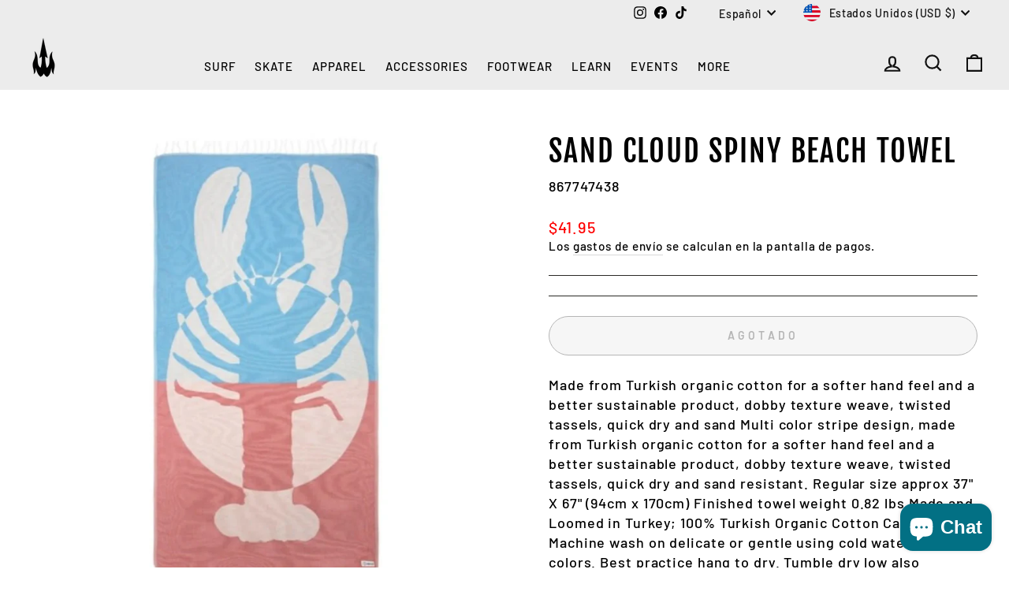

--- FILE ---
content_type: text/html; charset=utf-8
request_url: https://waterboyz.com/es/cart?t=1768977318335&view=ajax
body_size: -257
content:


 
<div class="cart__items"
  data-count="0"
  data-cart-subtotal="0">
  
</div>
 
 


<div class="cart__discounts cart__item-sub cart__item-row hide">
  <div>Descuentos</div>
  <div>
    
  </div>
</div>

 



--- FILE ---
content_type: image/svg+xml
request_url: https://cdn.shopify.com/s/files/1/1315/0825/files/mobile_menu3.svg
body_size: -304
content:
<svg xmlns="http://www.w3.org/2000/svg" fill="none" viewBox="0 0 24 25" height="25" width="24">
<path stroke-linejoin="round" stroke-linecap="round" stroke-width="1.5" stroke="black" d="M6 9.5V17.184C6 18.995 6 19.901 6.586 20.464C7.9 21.726 15.856 21.96 17.414 20.464C18 19.9 18 18.995 18 17.184V9.5"></path>
<path stroke-linejoin="round" stroke-linecap="round" stroke-width="1.5" stroke="black" d="M5.74 12.4999L3.044 9.88993C2.348 9.21493 2 8.87993 2 8.45993C2 8.04193 2.348 7.70493 3.043 7.03193L5.044 5.09593C5.391 4.75993 5.564 4.59193 5.771 4.46893C5.978 4.34493 6.211 4.26993 6.675 4.11993L8.321 3.58893C8.561 3.51093 8.682 3.47293 8.764 3.51893C8.846 3.56593 8.872 3.69993 8.924 3.96893C9.194 5.37593 10.468 6.44093 12 6.44093C13.532 6.44093 14.806 5.37593 15.077 3.96893C15.128 3.69993 15.154 3.56593 15.237 3.51893C15.317 3.47293 15.438 3.51093 15.679 3.58893L17.325 4.11993C17.79 4.26993 18.023 4.34493 18.229 4.46893C18.435 4.59293 18.609 4.75993 18.956 5.09593L20.956 7.03193C21.653 7.70593 22 8.04293 22 8.46093C22 8.87893 21.652 9.21593 20.957 9.88893L18.259 12.4999"></path>
</svg>


--- FILE ---
content_type: image/svg+xml
request_url: https://cdn.shopify.com/s/files/1/1315/0825/files/mobile_menu4.svg
body_size: 13
content:
<svg xmlns="http://www.w3.org/2000/svg" fill="none" viewBox="0 0 24 25" height="25" width="24">
<path stroke-linejoin="round" stroke-linecap="round" stroke-width="1.5" stroke="black" d="M5 8.167C5 7.547 5 7.237 5.068 6.982C5.15888 6.64295 5.33739 6.3338 5.58559 6.08559C5.8338 5.83739 6.14295 5.65888 6.482 5.568C6.737 5.5 7.047 5.5 7.667 5.5H16.333C16.953 5.5 17.263 5.5 17.518 5.568C17.857 5.65888 18.1662 5.83739 18.4144 6.08559C18.6626 6.3338 18.8411 6.64295 18.932 6.982C19 7.237 19 7.547 19 8.167C19 9.407 19 10.027 18.864 10.535C18.6823 11.2134 18.3252 11.832 17.8286 12.3286C17.332 12.8252 16.7134 13.1823 16.035 13.364C15.527 13.5 14.907 13.5 13.667 13.5H10.333C9.093 13.5 8.473 13.5 7.965 13.364C7.2866 13.1823 6.668 12.8252 6.1714 12.3286C5.67479 11.832 5.31769 11.2134 5.136 10.535C5 10.027 5 9.407 5 8.167Z"></path>
<path stroke-linejoin="round" stroke-linecap="round" stroke-width="1.5" stroke="black" d="M18 11.5C18.372 12.084 18.557 12.376 18.689 12.69C18.8063 12.9707 18.8907 13.2607 18.942 13.56C19 13.896 19 14.242 19 14.934V16.5C19 19.328 19 20.743 18.121 21.621C17.243 22.5 15.828 22.5 13 22.5H11C8.17201 22.5 6.75701 22.5 5.87901 21.621C5.00001 20.743 5.00001 19.328 5.00001 16.5V14.934C5.00001 14.242 5.00001 13.896 5.05801 13.56C5.10912 13.2614 5.194 12.9695 5.31101 12.69C5.44301 12.376 5.62801 12.084 6.00001 11.5M5.00001 20.5C4.32401 20.5 3.98501 20.5 3.70201 20.422C3.40087 20.3412 3.12201 20.1931 2.88643 19.9889C2.65085 19.7847 2.4647 19.5296 2.34201 19.243C2.23201 18.982 2.19901 18.659 2.13201 18.015L2.06701 17.399C1.99001 16.662 1.95101 16.294 2.10901 16.021C2.46101 15.411 3.25101 15.505 3.85701 15.505H5.00001M19 20.5C19.677 20.5 20.015 20.5 20.298 20.422C20.5992 20.3411 20.8782 20.1929 21.1138 19.9885C21.3493 19.784 21.5354 19.5288 21.658 19.242C21.768 18.98 21.801 18.657 21.868 18.012L21.933 17.395C21.996 16.797 22.153 16.063 21.571 15.677C21.303 15.5 20.916 15.5 20.143 15.5H19M9.00001 15V14M15 15V14M15 5.5C15 4.70435 14.6839 3.94129 14.1213 3.37868C13.5587 2.81607 12.7957 2.5 12 2.5C11.2044 2.5 10.4413 2.81607 9.87869 3.37868C9.31608 3.94129 9.00001 4.70435 9.00001 5.5"></path>
</svg>


--- FILE ---
content_type: text/plain; charset=utf-8
request_url: https://sfc-api.bayengage.com/fetch?t=f96124d5069f
body_size: -40
content:
"{\"platform\":\"shopify\",\"feature\":[\"page_tracking\",\"timezone_campaign\"]}"

--- FILE ---
content_type: image/svg+xml
request_url: https://cdn.shopify.com/s/files/1/1315/0825/files/mobile_menu2.svg
body_size: -83
content:
<svg xmlns="http://www.w3.org/2000/svg" fill="none" viewBox="0 0 24 25" height="25" width="24">
<g clip-path="url(#clip0_359_410)">
<path stroke-linejoin="round" stroke-linecap="round" stroke-miterlimit="10" stroke-width="1.5" stroke="#231F20" d="M18.7494 13.2501L19.1994 13.7001C19.4994 14.0001 20.0244 14.0001 20.3244 13.7001L22.1619 11.8626C22.4619 11.5626 22.4619 11.0376 22.1619 10.7376L21.7119 10.2876C21.4119 9.98762 20.8869 9.98762 20.5869 10.2876L18.7494 12.1251C18.4494 12.4251 18.4494 12.9501 18.7494 13.2501Z"></path>
<path stroke-linejoin="round" stroke-linecap="round" stroke-miterlimit="10" stroke-width="1.5" stroke="#231F20" d="M8.88715 22.0251C7.12465 23.7876 4.27465 23.7876 2.47465 22.0251C0.674646 20.2626 0.712146 17.4126 2.47465 15.6126L15.1121 2.97513C16.8746 1.21263 19.7246 1.21263 21.5246 2.97513C23.3246 4.73763 23.2871 7.58763 21.5246 9.38763L8.88715 22.0251Z"></path>
<path stroke-linejoin="round" stroke-linecap="round" stroke-miterlimit="10" stroke-width="1.5" stroke="#231F20" d="M10.7625 5.30011L11.25 5.75011C11.55 6.05011 12.075 6.05011 12.375 5.75011L14.2125 3.91261C14.5125 3.61261 14.5125 3.08761 14.2125 2.78761L13.7625 2.33761C13.4625 2.03761 12.9375 2.03761 12.6375 2.33761L10.8 4.17511C10.4625 4.47511 10.4625 4.96261 10.7625 5.30011Z"></path>
<path stroke-linejoin="round" stroke-linecap="round" stroke-miterlimit="10" stroke-width="1.5" stroke="#231F20" d="M9.4125 22.5876L9.8625 23.0376C10.1625 23.3376 10.6875 23.3376 10.9875 23.0376L12.825 21.2001C13.125 20.9001 13.125 20.3751 12.825 20.0751L12.375 19.6251C12.075 19.3251 11.55 19.3251 11.25 19.6251L9.4125 21.5001C9.1125 21.8001 9.1125 22.2876 9.4125 22.5876Z"></path>
<path stroke-linejoin="round" stroke-linecap="round" stroke-miterlimit="10" stroke-width="1.5" stroke="#231F20" d="M1.42462 14.6376L1.91212 15.1251C2.21212 15.4251 2.73712 15.4251 3.03712 15.1251L4.87462 13.2501C5.17462 12.9501 5.17462 12.4251 4.87462 12.1251L4.42462 11.6751C4.12462 11.3751 3.59962 11.3751 3.29962 11.6751L1.46212 13.5126C1.12462 13.8501 1.12462 14.3376 1.42462 14.6376Z"></path>
<path stroke-linejoin="round" stroke-linecap="round" stroke-miterlimit="10" stroke-width="0.5" stroke="#231F20" d="M1.6875 20.9001L20.3625 2.15015"></path>
<path stroke-linejoin="round" stroke-linecap="round" stroke-miterlimit="10" stroke-width="0.5" stroke="#231F20" d="M3.63672 22.8502L22.3117 4.10016"></path>
</g>
<defs>
<clipPath id="clip0_359_410">
<rect transform="translate(0 0.500122)" fill="white" height="24" width="24"></rect>
</clipPath>
</defs>
</svg>
